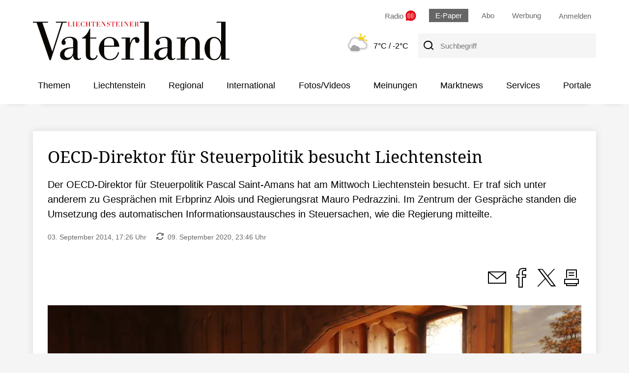

--- FILE ---
content_type: text/html; charset=UTF-8
request_url: https://www.vaterland.li/liechtenstein/politik/oecd-direktor-fuer-steuerpolitik-besucht-liechtenstein-art-33380
body_size: 10589
content:
<!DOCTYPE html>
<html lang="de">
  <head><title>OECD-Direktor für Steuerpolitik besucht Liechtenstein - Vaterland online</title>

<meta http-equiv="content-type" content="text/html; charset=UTF-8" />
<meta name="distribution" content="global" />
<meta name="revisit-after" content="7 days" />
<meta name="robots" content="INDEX, FOLLOW" />
<meta name="viewport" content="width=device-width, initial-scale=1.0" />
<meta http-equiv="cleartype" content="on" />

<meta name="description" content="Der OECD-Direktor für Steuerpolitik Pascal Saint-Amans hat am Mittwoch Liechtenstein besucht. Er traf sich zu Gesprächen mit Erbprinz Alois, Regierungsrat Mauro Pedrazzini und Vertretern des Ministeriums für Präsidiales und Finanzen sowie Leitern verschiedener Amtsstellen. Im Zentrum der Gespräche standen die Umsetzung des automatischen Informationsaustausches in Steuersachen, wie die Regierung mitteilte." />
<meta name="keywords" content="" />

<!-- Facebook Meta Data -->
<meta property="fb:app_id" content="735434033605274"><meta property="og:type" content="article" />
<meta property="og:url" content="https://www.vaterland.li/liechtenstein/politik/oecd-direktor-fuer-steuerpolitik-besucht-liechtenstein-art-33380" />
<meta property="og:site_name" content="Vaterland online" />
<meta property="og:locale" content="de_DE" />
<meta property="og:title" content="OECD-Direktor für Steuerpolitik besucht Liechtenstein" />
<meta property="og:description" content="Der OECD-Direktor für Steuerpolitik Pascal Saint-Amans hat am Mittwoch Liechtenstein besucht. " /><meta property="og:image" content="https://www.vaterland.li/storage/image/7/5/4/6/96457_og-image_1Amvat_4U3wRI.jpg" />

<link rel="shortcut icon" href="/pics/vl/favicon.ico" type="image/x-icon" />
<link rel="stylesheet" type="text/css"  href="/storage/css/1769685126_20260109150620/73_portal.css_2_ssl.css" >    
<!-- Facebook Pixel Code -->
<script>
    !function(f,b,e,v,n,t,s) {if(f.fbq)return;n=f.fbq=function(){n.callMethod?
      n.callMethod.apply(n,arguments):n.queue.push(arguments)};
                                                                 if(!f._fbq)f._fbq=n;n.push=n;n.loaded=!0;n.version='2.0';
                                                                 n.queue=[];t=b.createElement(e);t.async=!0;
                                                                 t.src=v;s=b.getElementsByTagName(e)[0];
                                                                 s.parentNode.insertBefore(t,s)}(window, document,'script',
                                                                                                 'https://connect.facebook.net/en_US/fbevents.js');
                               fbq('init', '623054721986843');
                               fbq('track', 'PageView');
</script>
<noscript><img height="1" width="1" style="display:none" src="https://www.facebook.com/tr?id=623054721986843&ev=PageView&noscript=1" /></noscript>
<!-- End Facebook Pixel Code -->
<!-- NowMetrix -->
<script src="https://ua.realtimely.io/script.js" data-site="VATERLAND" defer></script><style></style><script type="application/ld+json">
  {
    "@context": "https://schema.org"
        ,
    "@type": "NewsArticle",
    "@id": "https://www.vaterland.li/liechtenstein/politik/oecd-direktor-fuer-steuerpolitik-besucht-liechtenstein-art-33380",
    "mainEntityOfPage": "https://www.vaterland.li/liechtenstein/politik/oecd-direktor-fuer-steuerpolitik-besucht-liechtenstein-art-33380",
    "name": "OECD-Direktor für Steuerpolitik besucht Liechtenstein",
    "headline": "OECD-Direktor für Steuerpolitik besucht Liechtenstein",
    "description": "Der OECD-Direktor für Steuerpolitik Pascal Saint-Amans hat am Mittwoch Liechtenstein besucht. Er traf sich unter anderem zu Gesprächen mit Erbprinz Alois und Regierungsrat Mauro Pedrazzini. Im Zentrum der Gespräche standen die Umsetzung des automatischen Informationsaustausches in Steuersachen, wie die Regierung mitteilte.",    "image": {
      "@type": "ImageObject",
      "url": "https://www.vaterland.li/storage/image/7/5/4/6/96457_default_1Amvaw_gpzGpp.jpg"
    },        "datePublished": "2014-09-03T17:26:00+02:00",
    "dateModified": "2020-09-09T23:46:29+02:00",
    "publisher": {
      "@type": "Organization",
      "name": "Vaterland online",
      "logo": {
        "@type": "ImageObject",
        "url": "https://www.vaterland.li/design2014/structuredData_vl.jpg"
      }
   }         ,
    "author": {
      "@type": "Organization",      "name": "Vaterland Redaktion"                                }    ,
    "isAccessibleForFree": false,
    "hasPart": {
      "@type": "WebPageElement",
      "isAccessibleForFree": false,
      "cssSelector": ".paywallPermissions"
    }
  }
</script><script>
      var script = document.createElement("script");
      script.addEventListener("load", function(event) {
        __cmp('addEventListener', ['consentapproved', function(){ location.reload(); }, false], null);
        __cmp('addEventListener', ['consentcustom', function(){ location.reload(); }, false], null);
                                                               
       // wird ausgeführt, wenn User eine Consent-Auswahl getroffen hat
       __cmp("addEventListener", ["consent", function(e,o){
         window._cmpData = __cmp('getCMPData');
         window['fcmsSetEmbedLoadingState'](2, true);
       }, false], null);
          
       // wird ausgeführt, wenn das CMP geladen wurde
       __cmp("addEventListener", ["loadShowing", function(e,o){
         window['fcmsSetEmbedLoadingState'](2);
       }, false], null);
      });
      script.src = '/scripts/consentmanager-semiautomatic-vl.min.js';
      document.getElementsByTagName('head')[0].appendChild(script);
    </script>
<script src="https://www.vaterland.li/storage/scr/1769685126_20250407120951/3_embed2click.js"></script>  
<script>
    if (!window.fcmsJs) { window.fcmsJs = {}; }
</script>
<script>fcmsJs=fcmsJs||{};fcmsJs.loadMe=[];fcmsJs.registerMe=[];fcmsJs.initCallback=[];fcmsJs.scriptMe=[];fcmsJs._callbacks={};fcmsJs._callbacks.currentUser=[];fcmsJs.load=function(){var def={pkg:arguments,cb:null};fcmsJs.loadMe.push(def);return{onLoad:function(cb){def.cb=cb;}}};fcmsJs.applications={register:function(a,b,c){fcmsJs.registerMe.push({cl:a,name:b,options:c});}};fcmsJs.scripts={load:function(){var def={pkg:arguments,cb:null};fcmsJs.scriptMe.push(def);return{onLoad:function(cb){def.cb=cb;}}}};fcmsJs.addDuplicateProtection=function addDuplicateProtection(groupName,linkInfos,idents){fcmsJs.initCallback.push(function(){fcmsJs.addDuplicateProtection(groupName,linkInfos,idents);});};fcmsJs.replaceDuplicateProtection=function replaceDuplicateProtection(groupName,linkInfos,idents){fcmsJs.initCallback.push(function(){fcmsJs.replaceDuplicateProtection(groupName,linkInfos,idents);});};fcmsJs.currentUser={onLoad:function(cb){fcmsJs._callbacks['currentUser'].push(cb);}};</script>
<script>fcmsJs.vperm = null;</script>
<script async src="/currentUser.js" fetchpriority="high"></script>
<script>
    fcmsJs.customerScriptVersion = "20250407120951";
    fcmsJs.deviceCss = true;
    fcmsJs.contexturl = "/liechtenstein/politik/oecd-direktor-fuer-steuerpolitik-besucht-liechtenstein-art-33380";
    fcmsJs.cookiedomain = "";
    fcmsJs.oldCookiedomain = ".vaterland.li";
    fcmsJs.isHttpsAllowed = true;
</script>
<script src="/_fWS/jsoninplainout/javascript/fcmsLib_Init/load/init.js?version=1769685126" async fetchpriority="high"></script>
<script>try { fcmsJs.config = {"maps":{"defLatitude":49.804265,"defLongitude":9.99804,"k":"AIzaSyAiT73KjPbGJelwIDiVtmki8clrTF6Msis"},"externalContentMapping":[],"facetedsearch_resultmap":[],"newspaperTitles":[],"recommendation":{"cmp_consent_index":5},"upload":{"limit":20}}; } catch (e) { console.error(e); }</script>


<script>
//   window.onorientationchange = function() { window.location.reload(); };
</script>
<script>
  fcmsJs.load('fcmsLib_Utils','fcmsLib_Device').onLoad(function () {
    var device_info = new fcmsLib_Device_Information();
    if (!device_info.is("fcmsapp")) {
      fcmsJs.applications.register('fcmsUser_BrowserUpdate_Application', 'myApp', { debug : false, browserUpdateOptions: { required: { e:15,i:19,c:54,f:51,o:41,s:8 }, reminder: 0, no_permanent_hide: true, insecure: true } });
    }
  });
</script>
<!-- Google Tag Manager -->
<script type="text/plain" class="cmplazyload" data-cmp-vendor="s905">(function(w,d,s,l,i){w[l]=w[l]||[];w[l].push({'gtm.start':
new Date().getTime(),event:'gtm.js'});var f=d.getElementsByTagName(s)[0],
j=d.createElement(s),dl=l!='dataLayer'?'&l='+l:'';j.async=true;j.src=
'https://www.googletagmanager.com/gtm.js?id='+i+dl;f.parentNode.insertBefore(j,f);
})(window,document,'script','dataLayer','GTM-MJ83HJB');</script>
<!-- End Google Tag Manager -->
<!-- vaterland.li / Header -->
<script type="text/plain" class="cmplazyload" data-cmp-vendor="1490">
  window.audienzz = window.audienzz || {};
  window.audienzz.keywords = {
    "department": ["Paywall Artikel"],
    "article": [
      "true",
      "33380"],
    "version": ["2020"]  }
</script>
<script async type="text/plain" data-cmp-src="https://adnz.co/header.js?adTagId=23" class="cmplazyload" data-cmp-vendor="s1490"></script>
  
<!-- Adition -->
<script>
  fcmsJs._adTagHelper = {};
  fcmsJs._adTagHelper.slots = [];
  
  // contentunitMapping
  if (window.screen.width <= 1200) {
    fcmsJs._adTagHelper.contentunitMap = new Map([
      ["Adition_Wideboard_1", 5279105],
      ["Adition_Wideboard_2", 5279106],
      ["Adition_Wideboard_3", 5279107],
      ["Adition_Rectangle_1", 5279095],
      ["Adition_Rectangle_2", 5279097],
      ["Adition_Rectangle_3", 5279098],
      ["Adition_Fotogalerie", 5279108],
    ]);
  } else {
    fcmsJs._adTagHelper.contentunitMap = new Map([
      ["Adition_HalfPage_1", 5279094],
      ["Adition_Wideboard_1", 5279088],
      ["Adition_Wideboard_2", 5279092],
      ["Adition_Wideboard_3", 5279093],
      ["Adition_Rectangle_1", 5279095],
      ["Adition_Rectangle_2", 5279097],
      ["Adition_Rectangle_3", 5279098],
      ["Adition_Fotogalerie", 5279099],
    ]);
  }
</script>
      
<!-- Ad-Tags Transmatico -->
<script async type="text/plain" data-cmp-src="https://d.smartico.one/get/hs/h5o6l0flrc7asvausecajtjfs38rg98kxydqusiz" class="cmplazyload" data-cmp-vendor="c57651"></script>
<script async type="text/plain" data-cmp-src="https://d.smartico.one/get/hs/ddff6hyw049zr3h48tl4sn27bgkz176zxncyitw2" class="cmplazyload" data-cmp-vendor="c57651"></script>
<link async rel="stylesheet" type="text/plain" data-cmp-href="https://d.smartico.one/get/hs/c18b003190c9c43d5abc897c31bb4a8119927cc3" class="cmplazyload" data-cmp-vendor="c57651"></head>
  <body class="portal">
  <a id="skip-link" class="skiplink" href="#page_main">Zum Inhalt springen</a><div id="outerpage" class=""> <!-- outerpage schliesst im foot -->

  <!-- Ein Teil des Head musste in die Navi ziehen, wegen dem Embedlayout für den Wetterteaser -->
  <div class="backdrop-head">&shy;</div>
  <div class="head pagehead flex-container" role="banner">
    <div class="logo">
      <a href="/">        <img src="/design2020/logos/logo-vl.svg" alt="Logo Vaterland" >      </a>
    </div><div class="headright"><div class="quicklinks flex-container nowrap">

  <span class="radio">
    <a href="/radio-vaterland/" title="Radio Vaterland" onclick="window.open(this.href, 'Radio Vaterland', 'directories=no,location=no,status=no,resizeable=no,toolbar=no,menubar=no,scrollable =no,width=535,height=630,left=100,top=250'); return false" >
      <span class="radioTitel">Radio</span>
      <img src="/design2020/images/radio_vaterland_icon_xl.svg" alt="zu Radio Vaterland" height="22px" width="22px" class="radioIcon">
    </a>
  </span>
  <span class="epaper hide-mobile">
    <a href="/epaper">E-Paper</a>
  </span>
  <span class="hide-mobile">
    <a href="/bestellseite/">Abo</a>
  </span>
  <span class="hide-mobile">
    <a href="/426705">Werbung</a>
  </span>

  <!-- Ajax Login neu -->
  <div data-fcms-domid="fcms_loginbox" class="loginContainer">
    <div data-fcms-method="toggleDisplay"
     data-fcms-toggledisplay-togglecontainer="loginContainer"
     data-fcms-toggledisplay-togglesinglebutton="toggle"
     data-fcms-toggledisplay-buttonactiveclass="up"
     data-fcms-toggledisplay-autohide="1" >
  <a href="/login/" data-fcms-method="loginRedirector"><div class="logintogglebutton ontop"><span class="hide-mobile">Anmelden</span></div></a>
  <div style="display:none;"
       data-fcms-toggledisplay-container="loginContainer"
       data-fcms-toggledisplay-index="loginContainer"
       class="outerloginContainer">
    <div class="loginbutton">
      <a class="btn" href="/login/#hash" data-fcms-method="loginRedirector">Anmelden</a><br />
      <a class="btn" href="/login/">Registrieren</a><br />
    </div>
  </div>
</div>
  </div>
  <script>
    fcmsJs.load('fcmsUser_Utils').onLoad(function() {
      fcmsJs.currentUser.onLoad(function(data) {
        fcmsUser_Utils_CurrentUser.applyToDom(data);
        });
      });
  </script>

</div><div class="search flex-container nowrap"><div class="wettereinbindung 2025">  <div class="wetterartikel">
    <span class="bild">
      <a href="/wetter/">
        <img src="/design2020/wetter/5.png" alt="Wetter">
      </a>
    </span>
    <span class="text">
      <a href="/wetter/">
        <span id="maxtemp">7°C</span>
        <span class="hide-mobile" id="mintemp"> / -2°C</span></a>
    </span>
  </div></div><span class="facetsuche">
  <form action="/archiv/" method="post">
    <button id="suchbutton" class="searchButtonHeader desktop"
            type="submit"
            aria-label="Suche"> 
      <span class="icon-ico-Suche-20 fs20" aria-hidden="true"></span>
    </button>      
    <label for="suche-header" class="visuallyhidden">Suchbegriff</label>
    <input id="suche-header" type="search" placeholder="Suchbegriff"  name="fcms-facetedsearch-input" class="suchfeld" />
  </form>
</span>

<div class="mobile-search-menu-container">
  <div class="flex-container start nowrap">
    <a href="/archiv" class="suchlink mobile"><button role="presentation" class="searchButtonHeader"><span class="icon-ico-Suche-30 fs20" aria-hidden="true"></span><span class="visuallyhidden">zur Suche</span></button></a>
    <button class="nostyle mobile-menu-button" title="Navigation" data-fcms-toggledisplay-button="toggle" data-fcms-toggledisplay-toggleindex="meinContainer"><span class="icon-ico-Menue-30 fs30" aria-hidden="true"></span><span class="visuallyhidden">Navigation</span></button>
  </div>
</div></div><!-- .search.flex-container --></div><!-- .headright -->
</div><!-- .head.pagehead.flex-container --><div class="backdrop-head-zwei">&shy;</div><div class="backdrop-navi shadow-bottom">&shy;</div><div class="hauptnavi shadow-bottom">
  <div class="innerwrapper"><nav id="mainNavigation"
     class="navigationContainer" data-fcms-method="stickyElement" >
  <ul class="mainLayer top" data-fcms-method="urlHighlighter" data-fcms-urlhighlighter-container="li" data-fcms-urlhighlighter-include_ancestors="1">
        <li class="mainLayer tiefe1">

      <span>Themen</span>
      <ul class="subLayer">
        <li><a href="/profil/themen/" class="">Meine Themen</a></li>        <li><a href="/dossier/nachhaltigkeit/" class="">Nachhaltigkeit</a></li>        <li><a href="/dossier/magazine/" class="">Magazine</a></li>        <li><a href="/dossier/naeherdran/" class="">näherdran</a></li>        <li><a href="/liveticker/kss-andorra-2025-261/" class="">Kleinstaatenspiele 2025</a></li>        <li><a href="/dossier/landtagswahlen2025/" class="">Landtagswahlen 2025</a></li>        <li><a href="/dossier/gefaehrdungsanalyse/" class="">Gefährdungsanalyse</a></li>
      </ul>
    </li>    <li class="mainLayer tiefe1">

      <a href="/liechtenstein/" class="">Liechtenstein</a>
      <ul class="subLayer">
        <li><a href="/liechtenstein/politik/" class="">Politik</a></li>        <li><a href="/liechtenstein/wirtschaft/" class="">Wirtschaft</a></li>        <li><a href="/liechtenstein/sport/" class="">Sport</a></li>        <li><a href="/liechtenstein/kultur/" class="">Kultur</a></li>        <li><a href="/liechtenstein/gesellschaft/" class="">Gesellschaft</a></li>
      </ul>
    </li>    <li class="mainLayer tiefe1">

      <a href="/regional/" class="">Regional</a>
      <ul class="subLayer">
        <li><a href="/regional/ostschweiz/" class="">Ostschweiz</a></li>        <li><a href="/regional/vorarlberg/" class="">Vorarlberg</a></li>        <li><a href="/regional/schweiz/" class="">Schweiz</a></li>
      </ul>
    </li>    <li class="mainLayer tiefe1">

      <a href="/international/" class="">International</a>
      <ul class="subLayer">
        <li><a href="/international/ausland/" class="">Ausland</a></li>        <li><a href="/international/wirtschaft/" class="">Wirtschaft</a></li>        <li><a href="/international/sport/" class="">Sport</a></li>        <li><a href="/international/kultur/" class="">Kultur</a></li>        <li><a href="/international/gesellschaft/" class="">Gesellschaft</a></li>
      </ul>
    </li>    <li class="mainLayer tiefe1">

      <a href="/fotosvideos/" class="">Fotos/Videos</a>
      <ul class="subLayer">
        <li><a href="/fotosvideos/fotos/" class="">Fotogalerien</a></li>        <li><a href="/fotosvideos/videos/" class="">Videos</a></li>
      </ul>
    </li>    <li class="mainLayer tiefe1">

      <a href="/meinungen/" class="">Meinungen</a>
      <ul class="subLayer">
        <li><a href="/meinungen/leserbriefe/" class="">Leserbriefe</a></li>        <li><a href="/meinungen/parteienbuehne/" class="">Parteienbühne</a></li>        <li><a href="/meinungen/forum/" class="">Forum</a></li>        <li><a href="/meinungen/sapperlot/" class="">Sapperlot</a></li>
      </ul>
    </li>    <li class="mainLayer tiefe1">

      <a href="/marktnews/" class="">Marktnews</a>
      <ul class="subLayer">
        <li><a href="/marktnews/fashionbeauty/" class="">Fashion & Beauty</a></li>        <li><a href="/marktnews/marktkonsum/" class="">Markt & Konsum</a></li>        <li><a href="/marktnews/detailhandel/" class="">Detailhandel</a></li>        <li><a href="/marktnews/ratgeber/" class="">Ratgeber</a></li>        <li><a href="/marktnews/specials/" class="">Specials</a></li>
      </ul>
    </li>    <li class="mainLayer tiefe1">

      <a href="/services/" class="">Services</a>
      <ul class="subLayer">
        <li><a href="/services/kleinanzeigen/" class="">Liewo Kleinanzeigen</a></li>        <li><a href="/services/todesanzeigen/" class="">Todesanzeigen</a></li>        <li><a href="/services/leserangebote/" class="">Leserangebote</a></li>        <li><a href="/services/agenda/" class="">Agenda</a></li>        <li><a href="/services/newsletter/" class="">Newsletter</a></li>        <li><a href="/services/regiotipp/" class="">RegioTipp</a></li>        <li><a href="/services/wettbewerbe/" class="">Wettbewerbe</a></li>        <li><a href="/services/sms-newsservice/" class="">SMS-News Service</a></li>        <li><a href="/services/glueckstag/" class="">Glückstag</a></li>        <li><a href="/services/hilfe/" class="">Hilfe</a></li>        <li><a href="/services/made/" class="">Made in Liechtenstein</a></li>        <li><a href="/services/radio-vaterland/" class="">Radio Vaterland</a></li>        <li><a href="/services/pistenticker/" class="">Pistenticker</a></li>
      </ul>
    </li>    <li class="mainLayer tiefe1">

      <a href="/portale/" class="">Portale</a>
      <ul class="subLayer">
        <li><a href="https://www.medienhaus.li/" class="">Vaduzer Medienhaus</a></li>        <li><a href="https://www.gedenken.li/" class="">gedenken.li</a></li>        <li><a href="https://www.liechtensteinjobs.li/" class="">liechtensteinjobs.li</a></li>        <li><a href="https://www.hierbeimir.li/" class="">hierbeimir.li</a></li>        <li><a href="https://lieplakate.li/" class="">lieplakate.li</a></li>        <li><a href="https://südostplakate.ch/" class="">südostplakate.ch</a></li>        <li><a href="/services/zmittagli/zmittag-menues-in-liechtensteiner-gastrolokalen-einfach-finden-art-626888" class="">zmittag.li</a></li>        <li><a href="/portale/brudiland/" class="">Brudiland</a></li>
      </ul>
    </li>
  </ul>
</nav><div id="mainNavigationmobile" 
     data-fcms-method="toggleDisplay"
     data-fcms-toggledisplay-togglemode="toggleCss"
     data-fcms-toggledisplay-visibleclass="active"
     data-fcms-toggledisplay-preventdefault="0" 
     data-fcms-toggledisplay-togglecontainer="komponenten-container"
     data-fcms-toggledisplay-toggleallbutton="toggle"
     data-fcms-toggledisplay-container="komponenten-container" 
     class="navigationContainermobile">
  <ul class="mainLayer top shadow" data-fcms-method="urlHighlighter" data-fcms-urlhighlighter-container="li" data-fcms-urlhighlighter-include_ancestors="1">
        <li  class="mainLayer tiefe1">
      <a href="/epaper/">E-Paper</a>
    </li>
    <li  class="mainLayer tiefe1">
      <a href="/bestellseite/">Abo</a>
    </li>    <li class="mainLayer tiefe1">

      <span>Themen</span>
      <span class="subNavMobilToggle"
            data-fcms-method="toggleDisplay" 
            data-fcms-toggledisplay-togglecontainer="subNaviMobilContainer-Themen_1" 
            data-fcms-toggledisplay-toggleallbutton="subNaviMobilButton-Themen_1" 
            data-fcms-toggledisplay-button="subNaviMobilButton-Themen_1" 
            data-fcms-toggledisplay-togglemode="toggleCss"
            data-fcms-toggledisplay-visibleclass="subNavMobilLayer--aktiv" 
            data-fcms-toggledisplay-buttonactiveclass="subNavMobilToggle--aktiv">
        <span class="icon-ico-Dropdown-oeffnen-30"></span>
      </span>
      <ul class="subLayer subNavMobilLayer" data-fcms-toggledisplay-container="subNaviMobilContainer-Themen_1">        <li><a href="/profil/themen/" class="">Meine Themen</a></li>        <li><a href="/dossier/nachhaltigkeit/" class="">Nachhaltigkeit</a></li>        <li><a href="/dossier/magazine/" class="">Magazine</a></li>        <li><a href="/dossier/naeherdran/" class="">näherdran</a></li>        <li><a href="/liveticker/kss-andorra-2025-261/" class="">Kleinstaatenspiele 2025</a></li>        <li><a href="/dossier/landtagswahlen2025/" class="">Landtagswahlen 2025</a></li>        <li><a href="/dossier/gefaehrdungsanalyse/" class="">Gefährdungsanalyse</a></li>      </ul>            
    </li>    <li class="mainLayer tiefe1">

      <a href="/liechtenstein/" class="">Liechtenstein</a>
      <span class="subNavMobilToggle"
            data-fcms-method="toggleDisplay" 
            data-fcms-toggledisplay-togglecontainer="subNaviMobilContainer-Liechtenstein_1" 
            data-fcms-toggledisplay-toggleallbutton="subNaviMobilButton-Liechtenstein_1" 
            data-fcms-toggledisplay-button="subNaviMobilButton-Liechtenstein_1" 
            data-fcms-toggledisplay-togglemode="toggleCss"
            data-fcms-toggledisplay-visibleclass="subNavMobilLayer--aktiv" 
            data-fcms-toggledisplay-buttonactiveclass="subNavMobilToggle--aktiv">
        <span class="icon-ico-Dropdown-oeffnen-30"></span>
      </span>
      <ul class="subLayer subNavMobilLayer" data-fcms-toggledisplay-container="subNaviMobilContainer-Liechtenstein_1">        <li><a href="/liechtenstein/politik/" class="">Politik</a></li>        <li><a href="/liechtenstein/wirtschaft/" class="">Wirtschaft</a></li>        <li><a href="/liechtenstein/sport/" class="">Sport</a></li>        <li><a href="/liechtenstein/kultur/" class="">Kultur</a></li>        <li><a href="/liechtenstein/gesellschaft/" class="">Gesellschaft</a></li>      </ul>            
    </li>    <li class="mainLayer tiefe1">

      <a href="/regional/" class="">Regional</a>
      <span class="subNavMobilToggle"
            data-fcms-method="toggleDisplay" 
            data-fcms-toggledisplay-togglecontainer="subNaviMobilContainer-Regional_1" 
            data-fcms-toggledisplay-toggleallbutton="subNaviMobilButton-Regional_1" 
            data-fcms-toggledisplay-button="subNaviMobilButton-Regional_1" 
            data-fcms-toggledisplay-togglemode="toggleCss"
            data-fcms-toggledisplay-visibleclass="subNavMobilLayer--aktiv" 
            data-fcms-toggledisplay-buttonactiveclass="subNavMobilToggle--aktiv">
        <span class="icon-ico-Dropdown-oeffnen-30"></span>
      </span>
      <ul class="subLayer subNavMobilLayer" data-fcms-toggledisplay-container="subNaviMobilContainer-Regional_1">        <li><a href="/regional/ostschweiz/" class="">Ostschweiz</a></li>        <li><a href="/regional/vorarlberg/" class="">Vorarlberg</a></li>        <li><a href="/regional/schweiz/" class="">Schweiz</a></li>      </ul>            
    </li>    <li class="mainLayer tiefe1">

      <a href="/international/" class="">International</a>
      <span class="subNavMobilToggle"
            data-fcms-method="toggleDisplay" 
            data-fcms-toggledisplay-togglecontainer="subNaviMobilContainer-International_1" 
            data-fcms-toggledisplay-toggleallbutton="subNaviMobilButton-International_1" 
            data-fcms-toggledisplay-button="subNaviMobilButton-International_1" 
            data-fcms-toggledisplay-togglemode="toggleCss"
            data-fcms-toggledisplay-visibleclass="subNavMobilLayer--aktiv" 
            data-fcms-toggledisplay-buttonactiveclass="subNavMobilToggle--aktiv">
        <span class="icon-ico-Dropdown-oeffnen-30"></span>
      </span>
      <ul class="subLayer subNavMobilLayer" data-fcms-toggledisplay-container="subNaviMobilContainer-International_1">        <li><a href="/international/ausland/" class="">Ausland</a></li>        <li><a href="/international/wirtschaft/" class="">Wirtschaft</a></li>        <li><a href="/international/sport/" class="">Sport</a></li>        <li><a href="/international/kultur/" class="">Kultur</a></li>        <li><a href="/international/gesellschaft/" class="">Gesellschaft</a></li>      </ul>            
    </li>    <li class="mainLayer tiefe1">

      <a href="/fotosvideos/" class="">Fotos/Videos</a>
      <span class="subNavMobilToggle"
            data-fcms-method="toggleDisplay" 
            data-fcms-toggledisplay-togglecontainer="subNaviMobilContainer-FotosVideos_1" 
            data-fcms-toggledisplay-toggleallbutton="subNaviMobilButton-FotosVideos_1" 
            data-fcms-toggledisplay-button="subNaviMobilButton-FotosVideos_1" 
            data-fcms-toggledisplay-togglemode="toggleCss"
            data-fcms-toggledisplay-visibleclass="subNavMobilLayer--aktiv" 
            data-fcms-toggledisplay-buttonactiveclass="subNavMobilToggle--aktiv">
        <span class="icon-ico-Dropdown-oeffnen-30"></span>
      </span>
      <ul class="subLayer subNavMobilLayer" data-fcms-toggledisplay-container="subNaviMobilContainer-FotosVideos_1">        <li><a href="/fotosvideos/fotos/" class="">Fotogalerien</a></li>        <li><a href="/fotosvideos/videos/" class="">Videos</a></li>      </ul>            
    </li>    <li class="mainLayer tiefe1">

      <a href="/meinungen/" class="">Meinungen</a>
      <span class="subNavMobilToggle"
            data-fcms-method="toggleDisplay" 
            data-fcms-toggledisplay-togglecontainer="subNaviMobilContainer-Meinungen_1" 
            data-fcms-toggledisplay-toggleallbutton="subNaviMobilButton-Meinungen_1" 
            data-fcms-toggledisplay-button="subNaviMobilButton-Meinungen_1" 
            data-fcms-toggledisplay-togglemode="toggleCss"
            data-fcms-toggledisplay-visibleclass="subNavMobilLayer--aktiv" 
            data-fcms-toggledisplay-buttonactiveclass="subNavMobilToggle--aktiv">
        <span class="icon-ico-Dropdown-oeffnen-30"></span>
      </span>
      <ul class="subLayer subNavMobilLayer" data-fcms-toggledisplay-container="subNaviMobilContainer-Meinungen_1">        <li><a href="/meinungen/leserbriefe/" class="">Leserbriefe</a></li>        <li><a href="/meinungen/parteienbuehne/" class="">Parteienbühne</a></li>        <li><a href="/meinungen/forum/" class="">Forum</a></li>        <li><a href="/meinungen/sapperlot/" class="">Sapperlot</a></li>      </ul>            
    </li>    <li class="mainLayer tiefe1">

      <a href="/marktnews/" class="">Marktnews</a>
      <span class="subNavMobilToggle"
            data-fcms-method="toggleDisplay" 
            data-fcms-toggledisplay-togglecontainer="subNaviMobilContainer-Marktnews_1" 
            data-fcms-toggledisplay-toggleallbutton="subNaviMobilButton-Marktnews_1" 
            data-fcms-toggledisplay-button="subNaviMobilButton-Marktnews_1" 
            data-fcms-toggledisplay-togglemode="toggleCss"
            data-fcms-toggledisplay-visibleclass="subNavMobilLayer--aktiv" 
            data-fcms-toggledisplay-buttonactiveclass="subNavMobilToggle--aktiv">
        <span class="icon-ico-Dropdown-oeffnen-30"></span>
      </span>
      <ul class="subLayer subNavMobilLayer" data-fcms-toggledisplay-container="subNaviMobilContainer-Marktnews_1">        <li><a href="/marktnews/fashionbeauty/" class="">Fashion & Beauty</a></li>        <li><a href="/marktnews/marktkonsum/" class="">Markt & Konsum</a></li>        <li><a href="/marktnews/detailhandel/" class="">Detailhandel</a></li>        <li><a href="/marktnews/ratgeber/" class="">Ratgeber</a></li>        <li><a href="/marktnews/specials/" class="">Specials</a></li>      </ul>            
    </li>    <li class="mainLayer tiefe1">

      <a href="/services/" class="">Services</a>
      <span class="subNavMobilToggle"
            data-fcms-method="toggleDisplay" 
            data-fcms-toggledisplay-togglecontainer="subNaviMobilContainer-Services_1" 
            data-fcms-toggledisplay-toggleallbutton="subNaviMobilButton-Services_1" 
            data-fcms-toggledisplay-button="subNaviMobilButton-Services_1" 
            data-fcms-toggledisplay-togglemode="toggleCss"
            data-fcms-toggledisplay-visibleclass="subNavMobilLayer--aktiv" 
            data-fcms-toggledisplay-buttonactiveclass="subNavMobilToggle--aktiv">
        <span class="icon-ico-Dropdown-oeffnen-30"></span>
      </span>
      <ul class="subLayer subNavMobilLayer" data-fcms-toggledisplay-container="subNaviMobilContainer-Services_1">        <li><a href="/services/kleinanzeigen/" class="">Liewo Kleinanzeigen</a></li>        <li><a href="/services/todesanzeigen/" class="">Todesanzeigen</a></li>        <li><a href="/services/leserangebote/" class="">Leserangebote</a></li>        <li><a href="/services/agenda/" class="">Agenda</a></li>        <li><a href="/services/newsletter/" class="">Newsletter</a></li>        <li><a href="/services/regiotipp/" class="">RegioTipp</a></li>        <li><a href="/services/wettbewerbe/" class="">Wettbewerbe</a></li>        <li><a href="/services/sms-newsservice/" class="">SMS-News Service</a></li>        <li><a href="/services/glueckstag/" class="">Glückstag</a></li>        <li><a href="/services/hilfe/" class="">Hilfe</a></li>        <li><a href="/services/made/" class="">Made in Liechtenstein</a></li>        <li><a href="/services/radio-vaterland/" class="">Radio Vaterland</a></li>        <li><a href="/services/pistenticker/" class="">Pistenticker</a></li>      </ul>            
    </li>    <li class="mainLayer tiefe1">

      <a href="/portale/" class="">Portale</a>
      <span class="subNavMobilToggle"
            data-fcms-method="toggleDisplay" 
            data-fcms-toggledisplay-togglecontainer="subNaviMobilContainer-Portale_1" 
            data-fcms-toggledisplay-toggleallbutton="subNaviMobilButton-Portale_1" 
            data-fcms-toggledisplay-button="subNaviMobilButton-Portale_1" 
            data-fcms-toggledisplay-togglemode="toggleCss"
            data-fcms-toggledisplay-visibleclass="subNavMobilLayer--aktiv" 
            data-fcms-toggledisplay-buttonactiveclass="subNavMobilToggle--aktiv">
        <span class="icon-ico-Dropdown-oeffnen-30"></span>
      </span>
      <ul class="subLayer subNavMobilLayer" data-fcms-toggledisplay-container="subNaviMobilContainer-Portale_1">        <li><a href="https://www.medienhaus.li/" class="">Vaduzer Medienhaus</a></li>        <li><a href="https://www.gedenken.li/" class="">gedenken.li</a></li>        <li><a href="https://www.liechtensteinjobs.li/" class="">liechtensteinjobs.li</a></li>        <li><a href="https://www.hierbeimir.li/" class="">hierbeimir.li</a></li>        <li><a href="https://lieplakate.li/" class="">lieplakate.li</a></li>        <li><a href="https://südostplakate.ch/" class="">südostplakate.ch</a></li>        <li><a href="/services/zmittagli/zmittag-menues-in-liechtensteiner-gastrolokalen-einfach-finden-art-626888" class="">zmittag.li</a></li>        <li><a href="/portale/brudiland/" class="">Brudiland</a></li>      </ul>            
    </li>
  </ul>
</div></div><!-- .innerwrapper -->
</div><!-- .hauptnavi --><div class="backdrop-navi-zwei shadow-bottom">&shy;</div>
<main class="contentbereich epayPaywall epayPaywall--article
                  "     
      id="epayPaywall"
      >
  <div class="inhaltsbereich">
    <article class="fcms_artdetail"> <section class="contentbereich paywallPermissions"><header class="artikelheader seiteElementArtikel">
  <h5 class="stichzeile">  </h5>
  <h1 class="title">OECD-Direktor für Steuerpolitik besucht Liechtenstein</h1>
</header>
<summary class="fcms_artdetail_short">Der OECD-Direktor für Steuerpolitik Pascal Saint-Amans hat am Mittwoch Liechtenstein besucht. Er traf sich unter anderem zu Gesprächen mit Erbprinz Alois und Regierungsrat Mauro Pedrazzini. Im Zentrum der Gespräche standen die Umsetzung des automatischen Informationsaustausches in Steuersachen, wie die Regierung mitteilte.</summary>
<section class="flex-container start published">
  <span class="smalltext">
    <time datetime="2014-09-03T17:26:00+01:00">
      03. September 2014, 17:26 Uhr
    </time>
  </span>       <time class="smalltext edited">
    <span class="icon-ico-reload-15 fs15"></span> &nbsp;09. September 2020, 23:46 Uhr
  </time></section>
<section class="flex-container autor-media">
  <span>
    <section class="author flex-container start"> 
      <span class="author-name"></span>
    </section>
  </span>
  <section class="social flex-container" 
           data-fcms-method="socialShare" 
           data-fcms-title="OECD-Direktor für Steuerpolitik besucht Liechtenstein " 
           data-fcms-url="/liechtenstein/politik/oecd-direktor-fuer-steuerpolitik-besucht-liechtenstein-art-33380" 
           data-fcms-link="https://www.vaterland.li/liechtenstein/politik/oecd-direktor-fuer-steuerpolitik-besucht-liechtenstein-art-33380">
    <span><a href="javascript:" data-fcms-target="email" title="Artikel per Mail weiterempfehlen" rel="nofollow"><span class="icon-ico-Mail-Envelope-40 fs40"></span></a></span>
    <span><a href="javascript:" data-fcms-target="facebook" title="Artikel auf Facebook teilen"><span class="icon-ico-facebook-40 fs40"></span></a></span>
    <span data-fcms-method="display" data-fcms-show-if="mobile" style="display: none;"><a href="javascript:" data-fcms-target="WhatsApp" title="Artikel auf WhatsApp teilen"><span class="icon-ico-whatsapp-40 fs40"></span></a></span>
    <span><a href="javascript:" data-fcms-target="twitter" title="Artikel auf X empfehlen"><span class="icon-ico-twitter-x fs40"><span class="path1"></span><span class="path2"></span></span></a></span>
    <span><a href="www.vaterland.li/liechtenstein/politik/oecd-direktor-fuer-steuerpolitik-besucht-liechtenstein-art-33380,PRINT?_FRAME=33" onclick="window.open('www.vaterland.li/liechtenstein/politik/oecd-direktor-fuer-steuerpolitik-besucht-liechtenstein-art-33380,PRINT?_FRAME=33', 'PRINTWIN', 'scrollbars=1,width=1025,height=900'); return false;" rel="nofollow" title="Artikel drucken"><span class="icon-ico-Drucken-40 fs40"></span></a></span> 
  </section>
</section><section class="article-images">
  <div class="extimages">
    <picture><source type="image/webp" sizes="(min-width: 1201px) 1086px, (min-width: 768px) 678px, calc(100vw - 40px)" srcset="/storage/image/7/5/4/6/96457_artdetailbig-320w_1Amvau_C3Di7M.webp 320w, /storage/image/7/5/4/6/96457_artdetailbig-678w_1Amvau_C3Di7M.webp 678w, /storage/image/7/5/4/6/96457_artdetailbig-800w_1Amvau_C3Di7M.webp 800w, /storage/image/7/5/4/6/96457_artdetailbig_1Amvau_C3Di7M.webp 1086w, /storage/image/7/5/4/6/96457_artdetailbig-1356w_1Amvau_C3Di7M.webp 1356w, /storage/image/7/5/4/6/96457_artdetailbig-1629w_1Amvau_C3Di7M.webp 1629w, /storage/image/7/5/4/6/96457_artdetailbig-2172w_1Amvau_C3Di7M.webp 2172w, /storage/image/7/5/4/6/96457_artdetailbig-2560w_1Amvau_C3Di7M.webp 2560w" ><source sizes="(min-width: 1201px) 1086px, (min-width: 768px) 678px, calc(100vw - 40px)" srcset="/storage/image/7/5/4/6/96457_artdetailbig-320w_1Amvau_C3Di7M.jpg 320w, /storage/image/7/5/4/6/96457_artdetailbig-678w_1Amvau_C3Di7M.jpg 678w, /storage/image/7/5/4/6/96457_artdetailbig-800w_1Amvau_C3Di7M.jpg 800w, /storage/image/7/5/4/6/96457_artdetailbig_1Amvau_C3Di7M.jpg 1086w, /storage/image/7/5/4/6/96457_artdetailbig-1356w_1Amvau_C3Di7M.jpg 1356w, /storage/image/7/5/4/6/96457_artdetailbig-1629w_1Amvau_C3Di7M.jpg 1629w, /storage/image/7/5/4/6/96457_artdetailbig-2172w_1Amvau_C3Di7M.jpg 2172w, /storage/image/7/5/4/6/96457_artdetailbig-2560w_1Amvau_C3Di7M.jpg 2560w" ><img loading="lazy" src="/storage/image/7/5/4/6/96457_artdetailbig_1Amvau_C3Di7M.jpg" alt="Besuch Pascal Saint Amabs, OECD Direktor f&uuml;r Steuerpolitk" width="1086" height="543" ></picture>
    <div class="image-text">Empfang von Pascal Saint Amans (rechts), OECD Direktor für Steuerpolitk, auf Schloss Vaduz durch Erbprinz Alois.</div>
  </div>
</section><section class="fcms_artdetail_text">
  Weitere Gespräche wurden geführt über die Auswirkungen des OECD-Projekts zur Bekämpfung von unerwünschten Gewinnverlagerungen und der Erosion des Steuersubstrats sowie über die Entwicklungen auf dem ...
</section><section class="epayPaywall__fadeOut"></section>  <!-- Section wird nach Login/Logout geschlossen -->
<section class="epayPaywall__weiterlesen">
  <header class="epayPaywall__header">
    <h2  class="epayPaywall__headline">Jetzt kostenlos weiterlesen!</h2>
  </header>
  <ul class="epayPaywall__list epayGrid">
    <li class="epayPaywall__listItem">
      <span class="icon-ico-Vorteile-hi-50 fs50">
        <span class="path1"></span>
        <span class="path2"></span>
      </span>Einmalig gratis registrieren
    </li>
    <li class="epayPaywall__listItem">
      <span class="icon-ico-Vorteile-hi-50 fs50">
        <span class="path1"></span>
        <span class="path2"></span>
      </span>Zugriff auf alle kostenlosen Inhalte auf vaterland.li
    </li>
    <li class="epayPaywall__listItem">
      <span class="icon-ico-Vorteile-hi-50 fs50">
        <span class="path1"></span>
        <span class="path2"></span>
      </span>Von regionalen Recherchen, Kommentaren und Analysen profitieren
    </li>
  </ul>
  <section class="boxcontainer epayPaywall__boxContainer">
    <div class="boxheader">
      <h2>Anmelden oder registrieren</h2>
    </div>
    <form action="/login/" method="post" class="epayGrid" >
      <input type="text" name="email"  placeholder="E-Mail" value=""  class="epayPaywall__textInput epayGrid__row1"/>
      <input type="hidden" name="user[control][check_email]" value="true" />
      <input type="hidden" name="fCMS-lr" value="/liechtenstein/politik/oecd-direktor-fuer-steuerpolitik-besucht-liechtenstein-art-33380" />
      <input type="submit" value="Weiter" class="btn epayPaywall__btn epayGrid__row2" data-fcms-method="loginRedirector"/>
    </form>
  </section>



            <section class="boxcontainer epayPaywall__boxContainer " data-fcms-method="display" data-fcms-hide-if="android"> 
              <div class="boxheader">
                <h2>oder</h2>
              </div>
              <div class="epayGrid">                <a href="" class="btn epayPaywall__btn epayPaywall__btn--google">
                  <span class="icon-ico-google-30 epayPaywall__btn--icon"><span class="path1"></span><span class="path2"></span><span class="path3"></span><span class="path4"></span><span class="path5"></span><span class="path6"></span><span class="path7"></span><span class="path8"></span><span class="path9"></span><span class="path10"></span><span class="path11"></span><span class="path12"></span><span class="path13"></span><span class="path14"></span><span class="path15"></span><span class="path16"></span><span class="path17"></span><span class="path18"></span><span class="path19"></span><span class="path20"></span><span class="path21"></span><span class="path22"></span><span class="path23"></span><span class="path24"></span><span class="path25"></span><span class="path26"></span><span class="path27"></span><span class="path28"></span><span class="path29"></span><span class="path30"></span><span class="path31"></span><span class="path32"></span><span class="path33"></span><span class="path34"></span><span class="path35"></span><span class="path36"></span><span class="path37"></span><span class="path38"></span><span class="path39"></span><span class="path40"></span><span class="path41"></span><span class="path42"></span><span class="path43"></span><span class="path44"></span><span class="path45"></span><span class="path46"></span><span class="path47"></span><span class="path48"></span><span class="path49"></span><span class="path50"></span><span class="path51"></span><span class="path52"></span><span class="path53"></span><span class="path54"></span></span> Mit Google anmelden
                </a>                                <a href="" class="btn epayPaywall__btn epayPaywall__btn--facebook">
                  <span class="icon-ico-facebook-30 epayPaywall__btn--icon"><span class="path1"></span><span class="path2"></span></span> Mit Facebook anmelden
                </a>              </div>
            </section><!-- Embed123 -->
<script>

fcmsJs.load('fcmsLib_Utils', 'fcmsLib_Core').onLoad(function() {

var url = 'https://www.vaterland.li/liechtenstein/politik/oecd-direktor-fuer-steuerpolitik-besucht-liechtenstein-art-33380';
 // Anker wieder anhängen
if (window.location.hash) {
    url += window.location.hash;
}

var cleanedUrl = fcmsLib_Utils_Url.deleteEPayParamsFromQuery(url);
if (cleanedUrl !== url) {
    window.history.pushState({pushState:''}, '', cleanedUrl);
}

});
</script></section> 
</section> 
 </article>
</main><div class="werbecontainer halfpage" data-fcms-method="browserScrollToggle" data-fcms-browserscrolltoggle-toggleclass="halfpage--fixed"
     data-fcms-browserScrollToggle-conditions='{"min-width": 0, "min-top": 125}' >
  <div class="halfpage1">
    
  </div>
</div><!-- fCMS-Template foot.tpl begins -->
<div class="backdrop-foot shadow-top">&shy;</div>
<footer id="page_foot" class="page_foot shadow-top">
  <div class="footernavigation">

    <div class="toplinks flex-container">
      <span class="paper"><a href="/epaper/">E-Paper</a></span>
      <span class="abo"><a href="/bestellseite/">Abo</a></span>
      <span class="news"><a href="/430180">Newsletter</a></span>
      <span class="tod"><a href="/428068">Todesanzeigen</a></span>
      <span class="archiv"><a href="/archiv/">Zeitungsarchiv</a></span>
      <span class="reporter"><a href="/430778">Leserreporter</a></span>
      <span class="werbelink"><a href="/426705">Werbung</a></span>
      <span class="kontakt"><a href="/430777">Kontakt</a></span>
    </div>
    <div class="sublinks flex-container">
      <span><a href="https://www.medienhaus.li/"target="_blank">Vaduzer Medienhaus</a></span>
      <span><a href="/430780">Partner</a></span>
      <span><a href="https://www.liechtensteinjobs.li/unternehmen/vaduzer-medienhaus-ag"target="_blank">Stellen</a></span>
      <span><a href="/431793">Datenschutz</a></span>
      <span><a href="https://www.medienhaus.li/impressum/"target="_blank">Impressum</a></span>
      <span><a href="https://www.medienhaus.li/agb/"target="_blank">AGB</a></span>

    </div>

    <div class="line">&shy;</div>
    <div class="produktauswahl flex-container">
      <span class="vaterland aktiv">
        <a href="https://www.vaterland.li">
          <img src="/design2020/logos/logo-fuss-vaterland.svg" alt="Liechtensteiner Vaterland" />
        </a>
      </span>
      <span class="regional">
        <a href="https://www.wirtschaftregional.li" target="_blank">
          <img src="/design2020/logos/logo-fuss-wirtschaftregional.svg" alt="Wirtschaftregional" />
        </a>
      </span>
      <span class="magazin">
        <a href="/epaper/" target="_blank">
          <img src="/design2020/logos/logo-fuss-vaterlandmagazin.svg" alt="Liechtensteiner Vaterlandmagazin" />
        </a>
      </span>
      <span class="kul">
        <a href="/epaper/" target="_blank">
          <img src="/design2020/logos/logo-fuss-kul.svg" alt="KUL" />
        </a>
      </span>
      <span class="liewo">
        <a href="https://www.liewo.li" title="LIEWO Sonntagszeitung" target="_blank">
          <img src="/design2020/logos/logo-fuss-liewo.svg" alt="Liewo" />
        </a>
      </span>
      <span class="panorama">
        <a href="https://panorama-alpenmagazin.li/" title="panorama - Das Magazin für Berg und Tag" target="_blank">
          <img src="/design2020/logos/logo-fuss-panorama.svg" alt="panorama - Das Magazin für Berg und Tal" />
        </a>
      </span>
    </div>


  </div>

</footer>
<div class="backdrop-foot-zwei shadow-top">&shy;</div>

<!-- fCMS-Template foot.tpl ends -->


</div> <!-- hier wird das div von der outerpage aus dem Head geschlossen --> <!-- Adition -->
<script type="text/plain" class="cmplazyload" data-cmp-vendor="s1230">
  // Setup callback queue
  var adition = adition || {};
  adition.srq = adition.src || [];
  
  (function() {
    var script = document.createElement("script");
    script.type = "text/javascript";
    script.src = (document.location.protocol === "https:" ? "https:" : "http:") + "//imagesrv.adition.com/js/srp.js";
    script.charset = "utf-8";
    script.async = true;
    var firstScript = document.getElementsByTagName("script")[0];
    firstScript.parentNode.insertBefore(script, firstScript);
  })()
     
  adition.srq.push(function(api) {
    
    // Configure single request ...
    api.registerAdfarm("ad13.adfarm1.adition.com");
    
    
    // Page level targeting
    let profile_targeting = [];
    
    profile_targeting["section"] = "vl";
                    
    for(const key in profile_targeting) {
      api.setProfile(key, profile_targeting[key]);
    };
    console.info("ADITION Page level targeting", profile_targeting);
    
    
    // Configure slots
    
    fcmsJs._adTagHelper.slots.forEach((name) => {
      const contentunitId = fcmsJs._adTagHelper.contentunitMap.get(name);
      if(contentunitId !== undefined) {
        console.info("ADITION configureRenderSlot: "+name, "setContentunitId: "+contentunitId);
        api.configureRenderSlot(name).setContentunitId(contentunitId);
      }
    });

    api.load().completeRendering();
    
  });
  
  
  // Render slots
    
  fcmsJs._adTagHelper.slots.forEach((name) => {
    adition.srq.push(function(api) {
      api.renderSlot(name);
    });
  });
    
</script>

<script async src="https://www.vaterland.li/_/scripts/fcmsuser/dynamicobjectloader.js?version=1769685126"></script>

<script>
            fcmsJs.load('fcmsUser_User').onLoad(function() {
                var session = new fcmsUser_User_Session();
                session.startContiniousRefresh();
            });
            </script>
        
<span id="ivwblock">
<script type="text/plain" class="cmplazyload" data-cmp-vendor="s905">
  window.dataLayer = window.dataLayer || [];
  window.dataLayer.push({ event: "Pageview" });
</script>

<!-- Matomo Tag Manager -->
<script>
  fcmsJs.currentUser.onLoad(function(data) {
    
    var _mtm = window._mtm = window._mtm || [];
    _mtm.push({'mtm.startTime': (new Date().getTime()), 'event': 'mtm.Start'});
         
    if(data.user) {
      
      _mtm.push({ 'userId': data.user.idHashed });
      
      if(data.user.permissions.includes("edit")) {
        _mtm.push({ 'userType': 'internal' });
      } else if(data.user.permissions.includes("abo")) {
        _mtm.push({ 'userType': 'premium' });
      } else {
        _mtm.push({ 'userType': 'registrered' });
      }
      
    } else {
      _mtm.push({ 'userType': 'anonym' });
    }
         
    (function() {
      var d=document, g=d.createElement('script'), s=d.getElementsByTagName('script')[0];
      g.async=true; g.src='https://analytics.vaterland.li/js/container_BldM3nXV.js'; s.parentNode.insertBefore(g,s);
      g.onload = function() { console.log("MTM loaded")};
    })();
  });
</script>
<!-- End Matomo Tag Manager -->
<script>var fcp = new Image();fcp.src="https://www.vaterland.li/_CPiX/paywall_art-33380-169/697c3cc51f5d1.gif?697c3cc51f5d3"</script><noscript><span style="display: none;"><img style="border: none;" src="https://www.vaterland.li/_CPiX/paywall_art-33380-169/697c3cc51f5d1.gif?697c3cc51f5d3" width="1" height="1" alt="" ></span></noscript>
</span></body>
</html>

--- FILE ---
content_type: text/javascript;charset=utf-8
request_url: https://www.vaterland.li/currentUser.js
body_size: 76
content:
(function() {var d = {"control":{"extProviderUrls":{"fcms_provider_facebook_login":"","fcms_provider_google_login":""}}};var handler = function(cb) {     setTimeout(function() { cb(d); });};fcmsJs._callbacks.currentUser.forEach(handler);fcmsJs.currentUser.onLoad = handler;})();

--- FILE ---
content_type: image/svg+xml
request_url: https://www.vaterland.li/design2020/logos/logo-fuss-vaterlandmagazin.svg
body_size: 4097
content:
<?xml version="1.0" encoding="UTF-8"?>
<svg id="svg2" xmlns="http://www.w3.org/2000/svg" viewBox="0 0 1335.33 226.58">
  <defs>
    <style>
      .cls-1 {
        fill: #202020;
      }

      .cls-2 {
        fill: #5c5c5c;
      }
    </style>
  </defs>
  <g id="g8">
    <g id="g10">
      <path id="path12" class="cls-1" d="m713.24,182.34l15.6-62.27c1.09-4.17.62-6.33-2.31-6.64l-8.97-.93,1.08-5.1,35.23-4.48.77.93-9.89,32.91h.77c9.58-18.23,24.1-33.84,37.85-33.84,12.2,0,13.3,9.74,9.43,22.56l-3.24,11.13.77.15c9.59-18.39,23.33-33.84,38.64-33.84,12.2,0,14.67,10.35,10.97,22.41l-11.28,37.4c-1.38,4.02-1.38,7.26,1.54,7.26,3.71,0,9.59-8.19,13.45-15.14l4.18,2.78c-6.18,12.83-15.46,24.72-30.6,24.72-9.11,0-13.6-6.34-10.36-18.39l11.75-39.71c1.55-5.25,1.4-8.96-2.77-8.96-7.26,0-21.02,20.55-25.81,32.14-3.56,8.96-6.49,17.3-10.82,33.07l-21.32,1.85,16.22-59.64c1.4-5.41.62-7.42-3.09-7.42-7.26,0-21.16,20.86-25.8,32.45-3.4,8.65-6.18,17-10.66,32.76l-21.33,1.85"/>
      <path id="path14" class="cls-1" d="m914.11,112.19c-2.01-1.39-4.63-2.16-7.57-2.16-17.46,0-31.37,36.46-31.37,52.69,0,4.33.93,7.26,4.49,7.26,4.93,0,10.97-7.42,18.53-19.47,7.57-12.36,13.14-27.35,15.92-38.32Zm23.8-8.04l-15.6,58.57c-1.08,4.17-1.08,7.26,1.69,7.26,3.71,0,9.59-8.19,13.45-14.99l4.48,2.47c-6.49,12.98-16.07,24.88-30.76,24.88-9.73,0-13.28-6.34-9.57-19.47l3.86-13.6h-.92c-8.2,14.06-19.63,33.07-38.02,33.07-10.97,0-15.14-9.11-15.14-18.54,0-20.24,17-60.88,53.78-60.88,4.17,0,8.19.93,10.97,2.63l.61-1.39h21.17"/>
      <path id="path16" class="cls-1" d="m982.88,146.03c4.32,0,8.18-2.63,10.97-7.42,2.93-5.1,4.79-12.05,4.79-19.16-.32-7.42-5.1-9.43-9.12-9.43-10.04,0-15.61,14.68-15.61,25.5,0,6.03,2.79,10.51,8.97,10.51h0Zm-4.95,64.75c8.2,0,17.77-4.17,17.61-14.06-.31-12.05-16.38-14.83-25.49-16.22-3.56.62-11.6,4.48-11.6,14.37.16,10.66,9.59,15.91,19.47,15.91Zm39.1-94.57c1.54,2.31,2.62,5.72,2.62,9.89,0,16.84-15.15,26.89-36.94,27.04-3.09,0-5.4,0-9.27-.31-2.62.93-4.94,2.32-4.94,4.95.15,3.55,4.32,4.79,18.85,8.19,15.92,3.71,27.82,10.97,27.82,25.34,0,17.92-16.07,26.58-40.95,26.58-22.25,0-36.62-8.65-36.93-21.17,0-12.51,13.74-17.62,24.41-19.01v-.31c-8.81-2.78-14.06-7.42-14.06-12.36,0-5.25,5.09-8.81,11.43-11.44,1.55-.62,4.48-1.7,6.18-2.32v-.31c-6.49-2.01-14.69-8.04-14.83-18.85-.32-11.9,8.34-29.2,38.47-29.2,7.88,0,16.39,2.01,21.49,4.64l22.25-6.18.92,1.39-4.79,11.59-11.73,1.86"/>
      <path id="path18" class="cls-1" d="m1086.86,112.19c-2.01-1.39-4.64-2.16-7.57-2.16-17.47,0-31.37,36.46-31.37,52.69,0,4.33.93,7.26,4.48,7.26,4.94,0,10.97-7.42,18.53-19.47,7.58-12.36,13.14-27.35,15.92-38.32Zm23.8-8.04l-15.61,58.57c-1.08,4.17-1.08,7.26,1.7,7.26,3.71,0,9.59-8.19,13.45-14.99l4.48,2.47c-6.5,12.98-16.07,24.88-30.76,24.88-9.73,0-13.28-6.34-9.58-19.47l3.86-13.6h-.92c-8.19,14.06-19.62,33.07-38.02,33.07-10.97,0-15.14-9.11-15.14-18.54,0-20.24,17-60.88,53.77-60.88,4.18,0,8.2.93,10.97,2.63l.62-1.39h21.17"/>
      <path id="path20" class="cls-1" d="m1189.16,104.77l1.23,2.47c-19.16,17.62-38.32,34.77-51.6,49.14v.93c2.93.46,7.1,2.01,10.97,3.4,5.55,1.86,11.73,3.56,15.75,3.56,8.04,0,11.9-8.03,16.39-16.38l4.47,1.55c-4.17,17.62-8.95,32.91-20.54,32.91-6.65,0-14.53-2.78-23.33-6.18-11.75-4.64-14.37-6.18-15.77-6.18-.93,0-1.54,1.08-1.54,2.78l.61,4.64c.17,3.56-4.17,4.94-10.34,4.94-4.8,0-5.88-2.47-5.88-4.79,0-3.09,2.16-6.8,4.17-9.12,15.77-17.15,33.69-33.53,50.22-48.83v-.31h-22.4c-8.66,0-11.59,4.79-16.54,13.91l-3.85-1.85c3.39-13.29,8.34-22.71,11.89-26.58h56.09"/>
      <path id="path22" class="cls-1" d="m1213.56,82.83c0-6.65,4.34-13.6,13.45-13.6,6.81,0,12.36,3.71,12.36,11.28,0,8.5-5.4,13.6-13.28,13.6-7.42,0-12.53-4.33-12.53-11.28Zm23.65,74.63c-6.48,12.98-15.92,24.88-30.91,24.88-10.35,0-14.06-6.49-10.81-18.39l11.89-44.04c1.09-4.17.46-6.18-2.62-6.49l-8.96-.93,1.25-5.1,35.53-4.48.93.93-15.92,58.87c-1.08,4.02-1.23,7.26,1.7,7.26,3.55,0,9.44-8.19,13.29-15.14l4.64,2.63"/>
      <path id="path24" class="cls-1" d="m1243.54,182.34l15.92-62.27c1.23-4.17.62-6.33-2.33-6.64l-9.26-.93,1.23-5.1,36-4.48.78.77-10.51,33.53h.92c9.59-17.93,23.65-34.3,39.56-34.3,12.98,0,15.14,10.2,11.59,22.41l-11.59,37.4c-1.24,4.02-1.08,7.26,1.7,7.26,3.71,0,9.59-8.19,13.29-15.14l4.48,2.78c-6.34,12.98-15.61,24.72-31.06,24.72-9.42,0-13.9-6.49-10.51-18.39l11.75-39.56c1.38-4.64,1.7-9.12-3.09-9.12-7.42,0-21.33,20.71-25.96,32.3-3.55,8.96-6.65,17.15-11.13,32.91l-21.79,1.85"/>
      <path id="path26" class="cls-1" d="m109.3,46.19l-44.19,137.91h-4.34L13.42,46.19H0v-3.75h54.65v3.75h-20.12l36.11,105.75,33.73-105.75h-20.52v-3.75h39.26v3.75h-13.81"/>
      <path id="path28" class="cls-1" d="m145.99,139.71c-5.52,0-12.62.2-19.92,3.55-10.06,4.54-12.23,11.64-12.23,17.56,0,9.86,6.71,14.01,13.22,14.01,5.53,0,9.47-2.56,11.25-4.34,7.1-6.12,7.3-14.01,7.69-23.68v-7.1Zm15.79,26.83c.2,7.89.39,11.64,5.72,11.64,2.96,0,4.34-1.58,5.92-3.16l1.78,2.37c-3.95,4.15-8.29,6.12-14.01,6.12-13.81,0-15.2-11.84-15.79-17.17-5.52,11.84-14.6,17.17-26.04,17.17-14.6,0-21.51-8.88-21.51-19.14,0-5.13,1.38-12.43,9.67-18.74,6.7-5.33,18.15-9.27,38.27-9.27v-19.93c0-4.54,0-14.99-14.4-14.99-8.88,0-16.77,5.52-16.77,8.49,0,.79.99,2.36,1.97,3.55,1.58,1.78,2.17,4.54,2.17,5.92,0,3.55-2.57,8.29-7.7,8.29-5.52,0-7.5-5.33-7.5-9.07,0-10.27,12.63-20.92,30.58-20.92,9.07,0,18.15,2.97,22.89,8.29,4.93,5.52,4.73,12.23,4.73,19.33v41.24"/>
      <path id="path30" class="cls-1" d="m226.25,104.39h-22.49v58.4c-.19,5.52-.19,14.6,10.66,14.6,10.06,0,12.04-8.48,12.43-11.25h3.75c-1.38,9.86-7.49,17.36-21.5,17.36-11.84,0-17.76-5.53-19.93-12.04-1.38-3.75-1.38-7.89-1.38-17.75v-49.33h-13.61v-2.56c11.05-4.74,22.69-18.74,27.42-33.94h2.17v32.76h22.49v3.74"/>
      <path id="path32" class="cls-1" d="m287.81,122.94c-.2-7.89-.39-20.71-17.36-20.71-3.55,0-8.09.59-12.03,3.35-6.31,4.54-6.51,11.04-6.71,17.36v7.5h36.1v-7.5Zm18.35,31.96c-2.17,13.22-12.82,29.2-33.14,29.2-21.7,0-40.45-18.75-40.45-42.22s17.16-43.6,39.06-43.6c17.95,0,34.33,13.02,35.51,36.1h-55.44v8.68c0,17.16,0,23.67,4.54,29.59,3.95,5.13,10.26,7.3,16.77,7.3,15.19,0,26.24-11.44,28.8-25.05h4.34"/>
      <path id="path34" class="cls-1" d="m309.82,100.65h30.98v20.92c3.16-8.49,8.29-22.69,22.49-22.69,7.89,0,11.83,5.33,11.83,11.44s-3.55,10.26-8.28,10.26c-5.13,0-7.1-4.34-7.49-9.66v-1.78c-.4-1.58-.79-2.56-2.57-2.56-1.39,0-5.72.59-9.87,9.86-5.72,13.22-5.92,25.05-6.11,37.29v24.26h14v3.75h-44.98v-3.75h14.8v-73.59h-14.8v-3.74"/>
      <path id="path36" class="cls-1" d="m370.19,42.44h32.75v135.54h16.18v3.75h-48.93v-3.75h15.98V46.19h-15.98v-3.75"/>
      <path id="path38" class="cls-1" d="m470.59,139.71c-5.53,0-12.63.2-19.93,3.55-10.06,4.54-12.23,11.64-12.23,17.56,0,9.86,6.71,14.01,13.22,14.01,5.53,0,9.47-2.56,11.25-4.34,7.1-6.12,7.3-14.01,7.7-23.68v-7.1Zm15.78,26.83c.2,7.89.39,11.64,5.72,11.64,2.96,0,4.34-1.58,5.92-3.16l1.77,2.37c-3.94,4.15-8.28,6.12-14,6.12-13.81,0-15.19-11.84-15.79-17.17-5.52,11.84-14.6,17.17-26.04,17.17-14.6,0-21.5-8.88-21.5-19.14,0-5.13,1.38-12.43,9.67-18.74,6.71-5.33,18.15-9.27,38.27-9.27v-19.93c0-4.54,0-14.99-14.41-14.99-8.87,0-16.77,5.52-16.77,8.49,0,.79.98,2.36,1.97,3.55,1.58,1.78,2.17,4.54,2.17,5.92,0,3.55-2.57,8.29-7.69,8.29-5.52,0-7.5-5.33-7.5-9.07,0-10.27,12.62-20.92,30.58-20.92,9.08,0,18.15,2.97,22.89,8.29,4.93,5.52,4.73,12.23,4.73,19.33v41.24"/>
      <path id="path40" class="cls-1" d="m548.32,181.74h-44.59v-3.75h14.01v-73.59h-14.01v-3.74h30.18v12.63c2.76-3.95,10.66-14.99,27.43-14.99,9.27,0,16.57,3.74,20.52,8.29,6.12,6.91,5.92,15.39,5.92,22.49v48.93h14.2v3.75h-44.19v-3.75h13.81v-53.46c-.2-6.91-.2-9.47-.79-12.04-2.57-8.88-10.85-8.88-13.02-8.88-4.14,0-9.08,1.58-13.22,4.54-10.06,7.69-10.45,19.34-10.66,34.92v34.92h14.41v3.75"/>
      <path id="path42" class="cls-1" d="m626.85,163.98c.39,3.15,2.37,15.97,15.39,15.97,9.66,0,24.07-8.67,24.07-38.27,0-8.09-.39-17.95-5.72-27.03-4.14-6.7-10.65-12.03-18.55-12.03-12.82,0-14.6,11.84-14.99,15.19-.79,5.72-.99,18.74-.99,22.89,0,7.1,0,18.15.79,23.28Zm23.68-121.54h32.55v135.54h14.4v3.75h-30.58v-17.36c-3.15,7.1-8.87,19.73-25.45,19.73s-34.92-14.01-34.92-42.62,18.15-43.2,34.53-43.2,22.49,12.03,25.84,18.34V46.19h-16.37v-3.75"/>
      <path id="path44" class="cls-2" d="m136.53,43.58v.62h-.64c-1.3,0-1.3.51-1.3,1.47v12.48h3.09c2.28,0,3.48-1.11,3.5-3.18h.75v3.8h-11.05v-.62h.83c.77,0,.94-.36.94-1.56v-10.09c0-2.09-.02-2.3-1.24-2.3h-.54v-.62h5.65"/>
      <path id="path46" class="cls-2" d="m151.36,58.77h-5.48v-.62h.66c1.04,0,1.11-.32,1.11-1.85v-10.07c0-1.58-.02-2.02-1.04-2.02h-.73v-.62h5.48v.62h-.73c-1.02,0-1.05.45-1.05,2.02v10.07c0,1.53.07,1.85,1.11,1.85h.66v.62"/>
      <path id="path48" class="cls-2" d="m155.92,58.14h.83c.77,0,.94-.36.94-1.56v-10.09c0-2.09-.02-2.3-1.24-2.3h-.54v-.62h11.52v3.52h-.75c0-2.05-1.11-2.9-3.11-2.9h-3.95v6.59h2.67c1.77,0,2.75-.41,2.75-2.35h.75v5.25h-.75c0-2.03-1.28-2.29-2.3-2.29h-3.12v6.74h3.71c2.17,0,3.5-.47,3.61-2.92h.75v3.54h-11.78v-.62"/>
      <path id="path50" class="cls-2" d="m183.46,47.48h-.73c-.25-2.01-1.32-3.63-3.43-3.63-3.71,0-4.5,4.33-4.5,7.23,0,4.82,1.7,7.4,4.59,7.4,1.99,0,3.43-1.66,3.52-3.62h.74v4.11h-.62c-.06-.23-.21-.49-.49-.49-.55,0-1.68.62-2.92.62-4.76,0-7.08-3.5-7.08-7.72s2.09-8.15,6.67-8.15c.81,0,1.3.13,1.71.29.43.18.75.32,1.19.32.28,0,.6-.08.6-.47h.75v4.1"/>
      <path id="path52" class="cls-2" d="m188.45,58.14h.83c.77,0,.94-.36.94-1.56v-10.09c0-2.09-.02-2.3-1.24-2.3h-.54v-.62h5.48v.62h-.72c-1.03,0-1.05.45-1.05,2.02v4.36h6.89v-4.36c0-1.58-.02-2.02-1.05-2.02h-.73v-.62h5.48v.62h-.53c-1.22,0-1.24.21-1.24,2.3v10.09c0,1.19.17,1.56.94,1.56h.83v.62h-5.48v-.62h.66c1.05,0,1.11-.32,1.11-1.85v-5.1h-6.89v5.1c0,1.53.06,1.85,1.11,1.85h.66v.62h-5.48v-.62"/>
      <path id="path54" class="cls-2" d="m206.77,43.58h12.69v3.61h-.75c-.21-1.88-1.07-2.99-3.56-2.99h-1.07v11.58c0,2,.04,2.37,1,2.37h.96v.62h-5.87v-.62h.96c.96,0,1-.36,1-2.37v-11.58h-1.07c-2.5,0-3.35,1.11-3.56,2.99h-.75v-3.61"/>
      <path id="path56" class="cls-2" d="m223.64,58.14h.83c.77,0,.94-.36.94-1.56v-10.09c0-2.09-.02-2.3-1.24-2.3h-.54v-.62h11.52v3.52h-.75c0-2.05-1.11-2.9-3.11-2.9h-3.95v6.59h2.66c1.77,0,2.75-.41,2.75-2.35h.75v5.25h-.75c0-2.03-1.28-2.29-2.3-2.29h-3.11v6.74h3.71c2.17,0,3.5-.47,3.61-2.92h.74v3.54h-11.77v-.62"/>
      <path id="path58" class="cls-2" d="m251.75,55.61h.04v-9.21c0-2.13-.43-2.19-1.28-2.19h-.75v-.62h4.59v.62h-.81c-.85,0-.87.68-.87,1.58v13.12h-1.09l-8.96-13.24h-.05v10.6c0,1.09.02,1.9.95,1.9h.93v.62h-4.46v-.62h.94c.77,0,.77-.7.77-2.66v-9.45c0-1.34,0-1.83-.81-1.83h-.9v-.62h3.78l7.98,12.03"/>
      <path id="path60" class="cls-2" d="m259.58,54.71c.19,2.26,1.88,3.77,3.92,3.77s3.41-1.68,3.41-3.3c0-1.87-1.81-2.6-4.05-3.46-1.41-.53-4.08-1.39-4.08-4.24,0-3.1,2.45-4.25,5.08-4.25.73,0,1.32.17,1.79.32.49.17.87.34,1.19.34.3,0,.49-.4.51-.66h.62v3.92h-.75v-.08c0-.15-.34-3.22-3.39-3.22-1.71,0-3.31,1.22-3.31,2.86,0,2.05,2.03,2.63,4.08,3.37,1.79.66,4.05,1.9,4.05,4.44,0,3.35-2.5,4.59-5.18,4.59-.79,0-1.56-.15-2.13-.3-.6-.15-1.03-.3-1.2-.3-.32,0-.56.28-.58.6h-.75v-4.4h.75"/>
      <path id="path62" class="cls-2" d="m272.91,43.58h12.69v3.61h-.75c-.21-1.88-1.07-2.99-3.56-2.99h-1.07v11.58c0,2,.05,2.37,1,2.37h.96v.62h-5.87v-.62h.96c.96,0,1.01-.36,1.01-2.37v-11.58h-1.07c-2.5,0-3.35,1.11-3.56,2.99h-.74v-3.61"/>
      <path id="path64" class="cls-2" d="m289.79,58.14h.83c.77,0,.93-.36.93-1.56v-10.09c0-2.09-.02-2.3-1.23-2.3h-.53v-.62h11.51v3.52h-.74c0-2.05-1.11-2.9-3.12-2.9h-3.94v6.59h2.67c1.77,0,2.75-.41,2.75-2.35h.75v5.25h-.75c0-2.03-1.28-2.29-2.3-2.29h-3.12v6.74h3.71c2.18,0,3.5-.47,3.61-2.92h.75v3.54h-11.77v-.62"/>
      <path id="path66" class="cls-2" d="m311.84,58.77h-5.48v-.62h.66c1.05,0,1.11-.32,1.11-1.85v-10.07c0-1.58-.02-2.02-1.04-2.02h-.72v-.62h5.48v.62h-.73c-1.02,0-1.04.45-1.04,2.02v10.07c0,1.53.06,1.85,1.11,1.85h.66v.62"/>
      <path id="path68" class="cls-2" d="m327.77,55.61h.04v-9.21c0-2.13-.43-2.19-1.28-2.19h-.74v-.62h4.58v.62h-.81c-.85,0-.88.68-.88,1.58v13.12h-1.09l-8.96-13.24h-.04v10.6c0,1.09.02,1.9.94,1.9h.94v.62h-4.46v-.62h.94c.77,0,.77-.7.77-2.66v-9.45c0-1.34,0-1.83-.81-1.83h-.9v-.62h3.78l7.98,12.03"/>
      <path id="path70" class="cls-2" d="m334.72,58.14h.83c.77,0,.94-.36.94-1.56v-10.09c0-2.09-.02-2.3-1.23-2.3h-.54v-.62h11.52v3.52h-.75c0-2.05-1.11-2.9-3.11-2.9h-3.95v6.59h2.67c1.77,0,2.75-.41,2.75-2.35h.75v5.25h-.75c0-2.03-1.28-2.29-2.3-2.29h-3.12v6.74h3.71c2.17,0,3.5-.47,3.61-2.92h.74v3.54h-11.77v-.62"/>
      <path id="path72" class="cls-2" d="m355.01,50.47h2.07c1.92,0,3.31-1.34,3.31-3.27,0-2.13-1.3-3-3.33-3h-2.05v6.27Zm-3.71,7.68h.83c.77,0,.94-.36.94-1.56v-10.09c0-2.09-.02-2.3-1.24-2.3h-.53v-.62h5.59c2.47,0,5.76.47,5.76,3.61,0,2.11-2,3.22-3.84,3.56v.05c1.49.25,2.99,1.04,2.99,2.77v3.01c0,.47,0,1.47.7,1.47.66,0,.81-.62,1.07-1.07l.64.24c-.45.98-1.15,1.9-2.35,1.9-1.62,0-2-.98-2-2.6v-2.22c0-2.41-.68-3.2-3.05-3.2h-1.79v5.21c0,1.53.06,1.85,1.11,1.85h.66v.62h-5.48v-.62"/>
    </g>
  </g>
</svg>